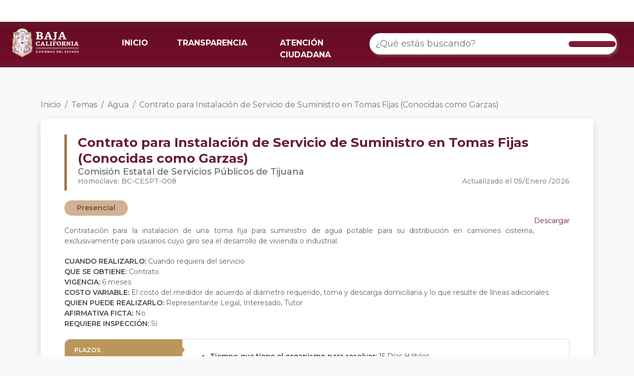

--- FILE ---
content_type: text/html; charset=utf-8
request_url: https://retys.bajacalifornia.gob.mx/Portal/TyS/1586?temaId=10
body_size: 57751
content:
<!DOCTYPE html>
<html lang="en"> 
<head>
    <meta charset="UTF-8" />
    <meta name="viewport" content="width=device-width, initial-scale=1.0" />
    <meta name="robots" content="noodp" />
    <title>Contrato para Instalaci&#243;n de Servicio de Suministro en Tomas Fijas (Conocidas como Garzas) | RETYS</title>
    <link rel="shortcut icon" href="/favicon.ico" />
    <link href="https://cdn.jsdelivr.net/npm/bootstrap@5.2.1/dist/css/bootstrap.min.css" rel="stylesheet" integrity="sha384-iYQeCzEYFbKjA/T2uDLTpkwGzCiq6soy8tYaI1GyVh/UjpbCx/TYkiZhlZB6+fzT" crossorigin="anonymous">
    <link rel="preconnect" href="https://fonts.googleapis.com">
    <link rel="preconnect" href="https://fonts.gstatic.com" crossorigin>
    <link href="https://fonts.googleapis.com/css2?family=Montserrat:ital,wght@0,100;0,200;0,300;0,400;0,500;0,600;0,700;0,800;0,900;1,100&display=swap" rel="stylesheet">
    <script src="https://kit.fontawesome.com/dbeb5dfcfa.js" crossorigin="anonymous"></script>
    <link rel="stylesheet" href="/Content/css/Style.css" />
    <link rel="stylesheet" href="/Content/css/TramitesPortal.css" />
    
    <!-- Google tag (gtag.js) -->
    <script async src="https://www.googletagmanager.com/gtag/js?id=G-DS8XVWV54E"></script>
    <script>   window.dataLayer = window.dataLayer || [];
        function gtag() { dataLayer.push(arguments); } gtag('js', new Date()); gtag('config', 'G-DS8XVWV54E');
    </script>
</head>
<body style="background-color: #F9F9F9">
    <noscript><div id="noscript">Este sitio requiere que este activado Javascript para funcionar correctamente.</div></noscript>
    <header role="banner" class="container-fluid fixed-top navbar navbar-default" style="border:0; border-radius:0; padding: 0px;">
        <div class="barra-blanca">
            <div id="topNav">
                <a class="guinda" title="Conoce las formas de contacto" href="https://www.bajacalifornia.gob.mx/Gobierno/Formas_Contacto" target="_blank"><i class="fas fa-phone-alt" aria-hidden="true"></i></a>
                <a class="guinda" title="Consulta las preguntas frecuentes" href="https://www.bajacalifornia.gob.mx/Gobierno/FAQ" target="_blank"><i class="fas fa-question-circle" aria-hidden="true"></i></a>
                <a class="ocre" title="Visita el Twitter oficial de Gobierno del Estado" href="https://twitter.com/bcgobierno" target="_blank"><i class="fab fa-twitter" aria-hidden="true"></i></a>
                <a class="ocre" title="Siguenos en Facebook" href="https://www.facebook.com/BC.Gobierno" target="_blank"><i class="fab fa-facebook-f" aria-hidden="true"></i></a>
                <a class="ocre" title="Siguenos en instagram" href="https://www.instagram.com/BCGobierno/" target="_blank"><i class="fab fa-instagram" aria-hidden="true"></i></a>
            </div>
        </div>
        <nav class="navbar barra-menu navbar-expand-lg">
            <div class="container-fluid">
                <div class="row" style="width: 100%;">
                    <div class="col-6 col-md-2">
                        <a class="navbar-brand" href="/">
                            <img id="logo-bc" src="https://www.bajacalifornia.gob.mx/Recursos/Imagenes/logobc-temp.png" />
                        </a>
                    </div>
                    <div class="col-6 col-md-10 col-lg-5 der-md">
                        <button class="navbar-toggler" type="button" data-bs-toggle="collapse" data-bs-target="#navbarTogglerDemo02" aria-controls="navbarTogglerDemo02" aria-expanded="false" aria-label="Toggle navigation">
                            <span class="navbar-toggler-icon"></span>
                        </button>
                        <div class="collapse navbar-collapse" id="navbarTogglerDemo02">
                            <ul class="navbar-nav me-auto mb-2 mb-lg-0">
                                <li class="nav-item">
                                    <a class="nav-link active" aria-current="page" href="/">INICIO</a>
                                </li>
                                <li class="nav-item">
                                    <a class="nav-link" target="_blank" href="http://www.transparenciabc.gob.mx/Areas/resultadoBusqueda/30">TRANSPARENCIA</a>
                                </li>
                                <li class="nav-item">
                                    <a class="nav-link" target="_blank" href="https://www.bajacalifornia.gob.mx/Gobierno/Formas_Contacto">ATENCIÓN CIUDADANA</a>
                                </li>
                            </ul>
                        </div>
                    </div>
                    <div class="col-md-12 col-lg-5">
                        <div class="searchContainer buscadorRetys">
                            <div class="search cludo-search_autocomplete" id="search-box" role="search">
                                <div class="row" style="display: flex; align-items: center;justify-content: center;width:100%;">
                                    <input id="searchInput" type="search" name="search" class="searchInput input-lg" placeholder="¿Qué estás buscando?" aria-label="¿Qué estás buscando?" title="Ingresa tú busqueda" autocomplete="off">
                                    <!--<ul id="result-autocomplete" class="dropdown-menu"></ul>-->
                                    <div class="btn" type="submit" id="buscar" value="Buscar">
                                        <i class="fas fa-search"></i>
                                    </div>
                                    <ul id="result-autocomplete" class="dropdown-busqueda overflow-auto"></ul>
                                </div>
                            </div>
                        </div>
                    </div>
                </div>
            </div>
        </nav>
        <div id="navbar" class="collapse navbar-collapse">
        </div>
    </header>
    <main role="main" class="container-fluid">
        

<div class="container">
    <div class="" style="margin-top: 200px;">
        <nav aria-label="breadcrumb">
            <ol class="breadcrumb">
                <li class="breadcrumb-item"><a href="/" class="linkInicio">Inicio</a></li>
                    <li class="breadcrumb-item"><a href="/Portal/Temas" class="linkInicio">Temas</a></li>
                                    <li class="breadcrumb-item"><a href="/Portal/TySByTema/10" class="linkInicio">Agua</a></li>
                                    <li class="breadcrumb-item active" aria-current="page">Contrato para Instalaci&#243;n de Servicio de Suministro en Tomas Fijas (Conocidas como Garzas)</li>
            </ol>
        </nav>
    </div>

</div>

    <div class="container">
        <div class="carta">
            <div class="row">
                <div class="col-md-12">
                    <div class="borde-izq">
                        <div class="titulo">
                            <b>Contrato para Instalaci&#243;n de Servicio de Suministro en Tomas Fijas (Conocidas como Garzas)</b>
                        </div>
                        <div class="subtitulo">
                            Comisi&#243;n Estatal de Servicios P&#250;blicos de Tijuana
                        </div>
                        <div class="row">
                            <div class="col-md-6">
                                <div class="homoclave">
                                    Homoclave: BC-CESPT-008
                                </div>
                            </div>
                            <div class="col-md-6">
                                <div class="fecha-tramite" style="float: right;">
                                    Actualizado el&nbsp;05/Enero     /2026 
                                </div>
                            </div>
                        </div>
                    </div>
                </div>

                <div class="col-md-12" style="margin-top: 20px;">
                        <div class="pills" style="background-color:#D1B193; color: #774F42; margin-right: 8px">
                            Presencial
                        </div>
                </div>

                <div class="col-md-12 contenido-tramite">
                        <div>
                            <a style="display: inline; float: right" class="boton-descarga" href='/Portal/DescargarFichaTyS?tramiteId=1586'>
                                <i class="fa-solid fa-file-arrow-down"></i> Descargar
                            </a>
                        </div>
                    <div id="descripcionTramite" style="text-align:justify; margin-top: 20px; margin-bottom: 20px;">
                        Contrataci&#243;n para la instalaci&#243;n de una toma fija para suministro de agua potable para su distribuci&#243;n en camiones cisterna, exclusivamente para usuarios cuyo giro sea el desarrollo de vivienda o industrial.
                    </div>
                    <div>
                        <b>CUANDO REALIZARLO: </b> Cuando requiera del servicio
                    </div>
                    <div>
                        <b>QUE SE OBTIENE: </b> Contrato
                    </div>
                    <div>
                            <b>VIGENCIA: </b> 6 meses                    </div>

                    <div>
                            <b>COSTO VARIABLE:</b> El costo del medidor de acuerdo al di&#225;metro requerido, toma y descarga domiciliaria y lo que resulte de l&#237;neas adicionales                    </div>
                    <div>
                        <b>QUIEN PUEDE REALIZARLO: </b>
                        Representante Legal, Interesado, Tutor
                    </div>
                    <div>
                        <b>AFIRMATIVA FICTA: </b> No
                    </div>
                    <div>
                        <b>REQUIERE INSPECCIÓN: </b> S&#237;
                    </div>
                </div>
            </div>
                <div class="row" style="margin-top: 20px;">
                    <div class="col-md-12">
                        <div class="tabs-tramite">
                            <div class="row">
                                <div class="col-md-3">
                                        <div class="tab" data-nombre="plazos">
                                            PLAZOS
                                        </div>
                                                                                                                <div class="tab" data-nombre="fundamento">
                                            FUNDAMENTO JURIDICO
                                        </div>
                                                                            <div class="tab" data-nombre="escenarios">
                                            ESCENARIOS
                                        </div>
                                                                            <div class="tab" data-nombre="oficinas">
                                            OFICINAS
                                        </div>
                                </div>
                                <div class="col-md-9 cont-tabs-tramite">
                                        <div class="cont-tab" id="plazos">
                                            <ul>
                                                    <li>
                                                        <b>Tiempo que tiene el organismo para resolver: </b>15 D&#237;as H&#225;biles
                                                    </li>
                                                    <li>
                                                        <b>Tiempo que tiene el organismo para prevenir: </b>3 D&#237;as H&#225;biles
                                                    </li>
                                            </ul>
                                        </div>

                                                                            <div class="cont-tab" id="fundamento" style="display: none">
                                            <ul>
                                                    <li>
                                                        <b>Ley de Ingresos del Estado de Baja California para el Ejercicio Fiscal del a&#241;o 2026</b>  Art&#237;culo: 9.
                                                    </li>
                                                    <li>
                                                        <b>Ley que Reglamenta el Servicio de Agua Potable en el Estado de Baja California</b>  Art&#237;culos: 1, 2, 14 y 58.
                                                    </li>
                                            </ul>
                                        </div>

                                        <div class="cont-tab" id="escenarios">
                                            <div class="espacio-horizontal">
                                                <div class="cont-espacio">
                                                        <div class="tab-escenario active" data-id="1960">
                                                            <b>General</b>
                                                        </div>
                                                </div>
                                            </div>
                                                <div class="cont-tab-escenario" id="escenario-1960" style="">
                                                    General <br />
                                                    <br />
                                                        <b>Requisitos</b>
                                                        <br />
                                                        <ul>
                                                                <li class="marker-pequeño">
                                                                    NOTA: Todos los documentos deben presentarse en original y copia, la cual debe ser legible y contener el documento completo.
                                                                </li>
                                                                <li class="marker-pequeño">
                                                                    1.	Inspecci&#243;n de factibilidad de servicios positiva emitida por la CESPT
                                                                </li>
                                                                <li class="marker-pequeño">
                                                                    2.	Solicitud debidamente llenada y firmada por el propietario y/o representante legal de la empresa. (FRM-003)
                                                                        <a style="display: inline-block;" class='boton-descarga' href='/Portal/DescargarFormato/10606'>
                                                                            <i class="fa-solid fa-file-arrow-down"></i> Descargar
                                                                        </a>
                                                                </li>
                                                                <li class="marker-pequeño">
                                                                    3. Documento para comprobar la propiedad, posesi&#243;n o titularidad del predio en el que se instalar&#225;n los servicios, puede ser uno de los siguientes:
                                                                </li>
                                                                <li class="marker-pequeño">
                                                                    ----- Carta  de inscripci&#243;n del Registro P&#250;blico de la Propiedad y de Comercio (Escrituras) con fecha de registro no mayor a un a&#241;o de antig&#252;edad
                                                                </li>
                                                                <li class="marker-pequeño">
                                                                    ----- Constancia de posesi&#243;n emitida por el Comisariado Ejidal
                                                                </li>
                                                                <li class="marker-pequeño">
                                                                    ----- Carta de residencia vigente emitida por el Ayuntamiento, si se trata de posesionarios
                                                                </li>
                                                                <li class="marker-pequeño">
                                                                    ----- Juicio de prescripci&#243;n positiva inscrito en el Registro P&#250;blico de la Propiedad y de Comercio con fecha de registro no mayor a un a&#241;o de antig&#252;edad
                                                                </li>
                                                                <li class="marker-pequeño">
                                                                    ----- Recibo del impuesto predial vigente (con fecha de emisi&#243;n no mayor a un a&#241;o de antig&#252;edad)
                                                                </li>
                                                                <li class="marker-pequeño">
                                                                    4. Documento que otorgue poder para realizar el tr&#225;mite, en caso de que la persona que gestiona el servicio no sea el propietario del predio, puede ser uno de los siguientes:
                                                                </li>
                                                                <li class="marker-pequeño">
                                                                    ----- Carta Poder otorgada por el propietario ante Notario P&#250;blico o Corredor P&#250;blico
                                                                </li>
                                                                <li class="marker-pequeño">
                                                                    ----- Carta Poder simple otorgada por el propietario, cuya fecha no exceda los seis meses de antig&#252;edad
                                                                </li>
                                                                <li class="marker-pequeño">
                                                                    ----- Acta constitutiva en la que se acredite la personalidad de quien gestiona el servicio
                                                                </li>
                                                                <li class="marker-pequeño">
                                                                    5. Identificaci&#243;n oficial con fotograf&#237;a del propietario del predio, y de la persona a quien &#233;ste le haya otorgado el poder para gestionar el servicio si es el caso, puede ser uno de los siguientes:
                                                                </li>
                                                                <li class="marker-pequeño">
                                                                    ----- Credencial para votar vigente expedida por el Instituto Nacional Electoral
                                                                </li>
                                                                <li class="marker-pequeño">
                                                                    ----- Pasaporte mexicano vigente
                                                                </li>
                                                                <li class="marker-pequeño">
                                                                    ----- Licencia de conducir vigente
                                                                </li>
                                                                <li class="marker-pequeño">
                                                                    ----- Matr&#237;cula consular vigente
                                                                </li>
                                                                <li class="marker-pequeño">
                                                                    ----- C&#233;dula Profesional emitida por la Secretar&#237;a de Educaci&#243;n P&#250;blica
                                                                </li>
                                                                <li class="marker-pequeño">
                                                                    6. Dep&#243;sito en garant&#237;a por el importe del consumo estimado de agua de 3 meses. Esto con base en el art&#237;culo 57 de la Ley que Reglamenta el Servicio de Agua Potable en el Estado de Baja California, vigente
                                                                </li>
                                                                <li class="marker-pequeño">
                                                                    7. Hacer el pago correspondiente
                                                                </li>
                                                        </ul>
                                                                                                            <b>Modalidades</b>
                                                        <br />
                                                        <div class="espacio-horizontal">
                                                            <div class="cont-espacio">
                                                                    <div class="tab-modalidad active" data-id="1937" data-idescenario="1960">
                                                                        <b>Presencial</b>
                                                                    </div>
                                                            </div>
                                                        </div>
                                                            <div class="cont-tab-modalidad" id="modalidad-1937-escenario-1960" style="">
                                                                <b>Pasos</b>
                                                                <br />
                                                                <ul style="list-style-type: decimal;
">
                                                                        <li >
                                                                            Acudir al Centro de Atenci&#243;n al P&#250;blico (CAP) de Oficinas Centrales de CESPT al &#225;rea de Archivo
                                                                        </li>
                                                                        <li >
                                                                            Si no lo obtuvo de Internet, solicitar a la persona de archivo el formato para la Instalaci&#243;n de Toma Fija para Suministro de Agua Potable para distribuci&#243;n en camiones cisterna (conocida com&#250;nmente como garza)  (FRM-003),  y llenarlo
                                                                        </li>
                                                                        <li >
                                                                            Entregar a la persona de Archivo el formato para la Instalaci&#243;n de Toma Fija para Suministro de Agua Potable para distribuci&#243;n en camiones cisterna (conocida com&#250;nmente como garza) y los requisitos
                                                                        </li>
                                                                        <li >
                                                                            La persona de archivo revisar&#225; que se cumpla con todos los requisitos, si no est&#225;n completos, informa al ciudadano que no es posible realizar el tr&#225;mite hasta que &#233;stos se completen, indic&#225;ndole que es lo que falta
                                                                        </li>
                                                                        <li >
                                                                            Con los requisitos completos la persona de archivo, imprime certificaci&#243;n de recibido a la copia del formato de solicitud, as&#237; como la fecha de respuesta
                                                                        </li>
                                                                        <li >
                                                                            Personal de la Coordinaci&#243;n de Desarrolladores y Gobierno se comunicar&#225;n con el ciudadano para el seguimiento de su solicitud, inform&#225;ndole que debe pasar por el recibo para el pago de dep&#243;sito en garant&#237;a
                                                                        </li>
                                                                        <li >
                                                                            Una vez realizado el pago del dep&#243;sito en garant&#237;a, la persona de la Coordinaci&#243;n de Desarrolladores y Gobierno elaborar&#225; el Presupuesto de Obra y el Contrato Administrativo que corresponda al servicio solicitado, y le har&#225; entrega de ambos documentos para su revisi&#243;n y firma
                                                                        </li>
                                                                        <li >
                                                                            El usuario debe firmar de conformidad los documentos que se le entregan
                                                                        </li>
                                                                        <li >
                                                                            Una vez firmados los documentos deber&#225; pasar a cajas a realizar el pago correspondiente, en donde le entregar&#225;n dos documentos: 1) Comprobante de pago y 2) Convenio de liquidaci&#243;n de obra
                                                                        </li>
                                                                </ul>
                                                            </div>
                                                </div>
                                        </div>

                                        <div class="cont-tab" id="oficinas">
                                            <div class="espacio-horizontal">
                                                <div class="cont-espacio">
                                                        <div class="tab-oficina active" data-id="2">
                                                            <b>Tijuana</b>
                                                        </div>
                                                </div>
                                            </div>
                                                <div class="cont-tab-oficina" id="oficina-2" style="">
                                                        <div class="carta-oficina">
                                                            <b>CAP Oficinas Centrales</b>
                                                            Blvd. Federico Ben&#237;tez #4057, Col. 20 de Noviembre, Tijuana, 22430
                                                            <div style="text-align: center;">
                                                                <button type="button" class="btn boton-informacion" data-bs-toggle="modal" data-bs-target="#modalOficina7178">
                                                                    Ver información
                                                                </button>
                                                            </div>

                                                        </div>
                                                </div>
                                                    <div class="modal fade" id="modalOficina7178" data-bs-keyboard="false" tabindex="-1" aria-labelledby="staticBackdropLabel" aria-hidden="true">
                                                        <div class="modal-dialog modal-xl modal-dialog-centered">
                                                            <div class="modal-content">
                                                                <div class="modal-header">
                                                                    <h1 class="modal-title titulo-oficina" id="staticBackdropLabel">CAP Oficinas Centrales</h1>
                                                                    <button type="button" class="btn-close" data-bs-dismiss="modal" aria-label="Close"></button>
                                                                </div>
                                                                <div class="modal-body">
                                                                    <div class="row">
                                                                        <div class="col-md-12">
                                                                            <div class="informacion">
                                                                                    <div class="texto-titulo">
                                                                                        <i class="fa-solid fa-map-location-dot"></i> DIRECCIÓN
                                                                                    </div>
                                                                                                <span style="color: #868686;">
                                                                                                    Blvd. Federico Ben&#237;tez #4057, Col. 20 de Noviembre, Tijuana, 22430
                                                                                                </span>


                                                                                    <div class="texto-titulo">
                                                                                        <i class="fa-solid fa-phone"></i> HORARIOS
                                                                                    </div>
                                                                                        <span style="color: #868686; margin-right: 10px;">Lunes, Martes, Mi&#233;rcoles, Jueves, Viernes</span>
                                                                                                    <span style="font-weight: 500; color: #B0B0B0;">08:00 - 17:00</span>
                                                                                                    <br />
                                                                                        <span style="color: #868686; margin-right: 10px;">S&#225;bado</span>
                                                                                                    <span style="font-weight: 500; color: #B0B0B0;">08:00 - 15:00</span>
                                                                                                    <br />

                                                                                    <div class="texto-titulo">
                                                                                        <i class="fa-solid fa-user"></i> RESPONSABLES
                                                                                    </div>
                                                                                        <div class="responsable">
                                                                                            <span style="margin-right: 10px; color: #868686; ">Eva Salinas Perez</span>
                                                                                            <span style="font-weight: 500; color: #B0B0B0">Coordinador de Distrito Comercial</span>
                                                                                            <br />
                                                                                            <i style="margin-right: 2px; color: #B0B0B0;" class="fa-solid fa-envelope"></i>
                                                                                            <span style="margin-right: 10px; color: #868686;">esalinas@cespt.gob.mx</span>
                                                                                            <i style="margin-right: 2px; color: #B0B0B0;" class="fa-solid fa-phone"></i>
                                                                                            <span style="color: #868686;">664 104 7700</span>
                                                                                                <span style="color: #868686;"> - EXT. 1302</span>
                                                                                        </div>
                                                                            </div>
                                                                        </div>
                                                                        <div class="col-md-6" style="display: none;">


                                                                            
                                                                            <iframe id="mapa"  
                                                                                    width="1000"
                                                                                    height="640"
                                                                                    style="border:0; max-width: 100%; max-height: 400px"
                                                                                    loading="lazy"
                                                                                    allowfullscreen
                                                                                    referrerpolicy="no-referrer-when-downgrade"
                                                                                    src="https://www.google.com/maps/embed/v1/place?q=32.62458130%2C-115.45311730&amp;key=AIzaSyBT-K0jmBjJShIUyvMP_aLLP58_OqBxBIw"></iframe>
                                                                        </div>
                                                                    </div>


                                                                </div>
                                                                <div class="modal-footer">
                                                                    <button type="button" class="btn btn-secondary" data-bs-dismiss="modal">Cerrar</button>
                                                                </div>
                                                            </div>
                                                        </div>
                                                    </div>
                                        </div>
                                </div>
                            </div>
                        </div>
                    </div>
                </div>

        </div>
    </div>



<style>
    .boton-guinda{
        border-radius: 30px;
        background-color: #931D3E;
        border-color: #931D3E;
        color: white;
        font-weight: 500;
        padding: 6px 24px;
    }
    .boton-guinda:hover{
        background-color: #6A1C32!important;
        border-color: #6A1C32!important;
        color: white!important;
    }
    li{
        word-wrap: break-word;
    }
    .espacio-horizontal{
        overflow: auto;
        white-space: nowrap;
        padding: 4px;
        padding-bottom: 0px;
        margin: -4px;
        margin-bottom: 0px;
        transform: rotateX(180deg);
        overflow-x: auto;
        z-index: 1029;
        position: relative;
        padding-top: 0px;
        padding-bottom: 4px;
    }
    .cont-espacio{
        transform: rotateX(180deg);
    }
    .tab-escenario.active, .tab-modalidad.active, .tab-oficina.active{
        z-index: 1031;
    }
    .tab-escenario:not(.active), .tab-modalidad:not(.active), .tab-oficina:not(.active){
        z-index: 1029;
        position: relative;
        box-shadow: 0px 0px 4px rgba(0, 0, 0, 0.1), inset 0px -4px 6px rgba(0, 0, 0, 0.1);
    }
    .espacio-horizontal::-webkit-scrollbar {
      width: 4px;
      height: 8px;
    }
    .espacio-horizontal::-webkit-scrollbar-track {
      background: #f1f1f1;
    }
    .espacio-horizontal::-webkit-scrollbar-thumb {
      background: #DDD;
      border-radius: 50px!important;
    }
    .espacio-horizontal::-webkit-scrollbar-thumb:hover {
      background: #AAA;
    }
    .cont-tab:not(:first-child){
        display: none;
    }
    .titulo-oficina{
        color: #762D41;
        border-left: 6px solid #A07545;
        padding-left: 14px;
        font-weight: 600;
        font-size: 22px;
    }
    .texto-titulo{
        color: #9B9B9B;
        font-size: 16px;
        font-weight: 500;
    }
    .texto-titulo:not(:first-child){
        margin-top: 20px;
    }
    .texto-titulo i{
        color: #A07545;
    }
    .responsable{
        display: block;
    }
    .responsable:not(:last-child){
        margin-bottom: 8px;
    }
    .carta-oficina{
        background-color: white;
        border-radius: 10px;
        box-shadow: 0px 4px 4px rgba(0, 0, 0, 0.1);
        padding: 10px 20px;
        color: #5A5A5A;
        padding-bottom: 50px;
        position: relative;
    }
    .carta-oficina:not(:last-child){
        margin-bottom: 20px;
    }
    .carta-oficina b{
        display: block;
        color: #5E5E5E;
    }
    
    .boton-informacion{
        float: right;
        color: white;
        background-color: #BC955A;
        padding: 4px 18px;
        border-radius: 50px;
        font-weight: 600;
        position: absolute;
        bottom: 14px;
        right: 20px;
    }
    .boton-informacion:hover{
        background-color: #A07545!important;
        color: white!important
    }
    li.marker-pequeño {
        list-style-type: none;
        position: relative;
    }
    li.marker-pequeño::before {
        content: '■';
        content: '\2022';
        position: absolute;
        left: -14px;   
        font-size: 26px;
        line-height: 18px;
    }

    /*li.marker-pequeño::marker {
        content: '\25CF ';
        font-size: 10px;
        line-height: 10px;
    }*/


    li.marker-hueco::marker {
        content: '\2022  ';
        font-size: 1.2em;
    }
    .tab-escenario, .tab-modalidad, .tab-oficina{
        display: inline-block;
        color: #5C5C5C;
        background-color: #FFFFFF;
        box-shadow: 0px 0px 4px rgba(0, 0, 0, 0.1);
        border-radius: 10px 10px 0px 0px;
        padding: 14px 12px;
        font-size: 12px;
        cursor: pointer;
    }
    .tab-escenario.active, .tab-modalidad.active, .tab-oficina.active{
        color: #A07545;
        background-color: #F5F5F5;
        position: relative;
        z-index: 1024;
        box-shadow: 3px -3px 3px rgba(0, 0, 0, 0.075), -3px -3px 3px rgba(0, 0, 0, 0.075);
    }
    .cont-tab-escenario, .cont-tab-modalidad, .cont-tab-oficina{
        background-color: #F5F5F5;
        position: relative;
        z-index: 1023;
        box-shadow: 0px 0px 8px rgba(0, 0, 0, 0.3);
        border-radius: 0px 10px 10px 10px;
        padding: 20px 16px;
    }
    .tab-modalidad{
        background-color: #F5F5F5;
    }
    .tab-modalidad.active{
        background-color: white;
    }
    .cont-tab-modalidad{
        background-color: white;
    }
    .boton-descarga{
        color: #6A1B31;
        text-decoration: none;
    }
    .boton-descarga:hover{
        color: #6A1B31;
        font-weight: 500;
    }
    .boton-descarga:hover ~ b, .boton-descarga:hover ~ li::marker  {
      color: #BC955A;
    }
    .boton-descarga:hover ~ div  {
      color: #BC955A;
    }
    .cont-tabs-tramite{
        padding: 24px 12px;
        padding-right: 36px; /* pad-izq más los 24 de espacio entre cols */
    }
    @media (max-width: 768px) {
        .cont-tabs-tramite{
            padding: 24px 24px;
        }
    }
    .cont-tab{
        font-size: 14px;
        color: #454545;
    }
    .cont-tab b{
        font-weight: 600;
    }
    .tabs-tramite{
        border: 1px solid #D9D9D9;
        border-radius: 10px;
    }
    .tab{
        color: #7E7E7E;
        font-weight: 600;
        padding: 12px 18px;
        font-size: 12px;
        border-top: none;
        border-bottom: 1px solid #D9D9D9;
        border-right:  1px solid #D9D9D9;
        cursor: pointer;
    }
    .tab.active{
        background-color: #BC955A;
        border: 1px solid #BC955A;
        color: #FFFFFF;
        position: relative;
    }
    .tab:first-child{
        border-top-left-radius: 10px;
    }
    .tab:last-child{
        /*border-bottom: none;*/
        border-bottom-left-radius: 10px;
    }
    .tab.active:before {
        content: "\A";
        border-style: solid;
        border-width: 8px 0px 8px 6px;
        border-color: transparent transparent transparent #BC955A;
        position: absolute;
        right: -6px;
        top: 12px;
    }
    .carta{
        background-color: #FFFFFF;
        box-shadow: rgba(0, 0, 0, 0.15) 0px 8px 16px 0px;
        color: rgb(33, 37, 41);
        margin-bottom: 48px;
        padding: 2rem 3rem;
        border-radius: .375rem;
    }
    .carta .titulo{
        color: #6A1B31;
        font-weight: 500;
        font-size: 26px;
        line-height: 32px;
    }
    .carta .subtitulo{
        color: #636363;
        font-weight: 500;
        font-size: 18px;
        line-height: 22px;
    }
    .carta .homoclave, .fecha-tramite{
        color: #8D8D8D;
        font-weight: 500;
        font-size: 14px;
        line-height: 17px;
    }
    .borde-izq{
        border-left: 5px solid #A07545;
        padding-left: 22px;
    }

    .contenido-tramite{
        color: #626262;
        font-size: 14px;
    }
    .contenido-tramite b{
        font-weight: 600;
        color: #454545;
    }

    @media (max-width: 391px) {
        .carta-oficina{
            padding: 10px 12px;
            font-size: 12px;
        }
        .carta-oficina .boton-informacion{
            font-size: 12px;
            line-height: 12px;
            float: unset;
            position: unset;
            margin-top: 8px;
        }
        .carta{
            padding: 1.4rem 1rem;
        }
        .cont-tab{
            font-size: 12px;
        }
        .cont-tab-oficina, .cont-tab-escenario, .cont-tab-modalidad{
            padding: 20px 4px;
            border-radius: 0px 0px 10px 10px;
        }
        .borde-izq{
            padding-left: 10px;
        }
        .tab-oficina:last-child{
            margin-right: 4px;
        }
        ol, ul{
            padding-left: 1rem;
        }
    }
</style>


    </main>
    <footer class="page-footer font-small text-center" style="margin-top: 70px">
        <div class="container text-center text-md-left" style="padding-bottom:30px; padding-top:30px;">
            <div class="row">
                <div class="col-md-3 px-5" style="border-right:2px solid #bd945c;  margin-top:3rem!important; margin-bottom:3rem!important">
                    <div class="d-none d-md-block">
                        <img style="width:160px; max-width: 100%" alt="Logo de Baja California" class="mt-3" src="//www.bajacalifornia.gob.mx/Recursos/logo/escudo-baja-california.png">
                    </div>
                    <div class="d-block d-md-none text-center">
                        <img alt="Logo de Baja California" class="mt-3" style="width:40%" src="//www.bajacalifornia.gob.mx/Recursos/logo/escudo-baja-california.png">
                    </div>
                </div>
                <div class="col-md-9 px-4 py-5 text-center" style="padding-left:30px;">
                    <div>
                        <div class="row footer-enlaces">
                            <div class="col-md-4">
                                <ul>
                                    <li>
                                        <strong>BAJA CALIFORNIA</strong>
                                        <div class="footer-line"></div>
                                    </li>
                                    <li><a href="https://www.mexicali.gob.mx/" target="_blank">Mexicali</a></li>
                                    <li><a href="https://www.tijuana.gob.mx/" target="_blank">Tijuana</a></li>
                                    <li><a href="http://www.ensenada.gob.mx/" target="_blank">Ensenada</a></li>
                                    <li><a href="http://www.rosarito.gob.mx/" target="_blank">Rosarito</a></li>
                                    <li><a href="https://tecate.gob.mx/" target="_blank">Tecate</a></li>
                                </ul>
                            </div>
                            <div class="col-md-4">
                                <ul>
                                    <li>
                                        <strong>ENLACES</strong>
                                        <div class="footer-line"></div>
                                    </li>
                                    <li><a href="http://www.monitorbc.gob.mx/" target="_blank">Estadísticas e Indicadores</a></li>
                                    <li><a href="https://tramites.ebajacalifornia.gob.mx/Compras/" target="_blank">Compras, Proveedores y Licitaciones</a></li>
                                    <li><a href="https://www.sat.gob.mx/" target="_blank">Impuestos federales</a></li>
                                </ul>
                            </div>
                            <div class="col-md-4">
                                <ul>
                                    <li>
                                        <strong>CONTACTO</strong>
                                        <div class="footer-line"></div>
                                    </li>
                                    <li><a href="https://bajacalifornia.gob.mx/Gobierno/Oficinas" target="_blank">Oficinas de Gobierno</a></li>
                                    <li><a href="https://bajacalifornia.gob.mx/Gobierno/Directorio_Funcionarios" target="_blank">Directorio de Funcionarios</a></li>
                                    <li><a href="https://www.bajacalifornia.gob.mx/hacienda/pagosdigitales" target="_blank">Cajeros Digitales</a></li>
                                    
                                    <li><a href="https://bajacalifornia.gob.mx/Gobierno/FAQ" target="_blank">Preguntas frecuentes</a></li>
                                </ul>
                            </div>
                        </div>
                    </div>
                </div>
            </div>

        </div>
        <div class="footer-line-yellow"></div>
        <div class="row" style="background-color:#6a1c32; ">
            <br>
            <p style="color:#ffffff;  font-size:14px; margin-top:10px;"><b>© 2023 - Portal de Gobierno del Estado de Baja California</b>  | <a style="color:#ffffff" href="/Gobierno/Politicas">Políticas de Privacidad y Seguridad</a></p>
            <p style="color:#ffffff;  font-size:12px; margin-top:10px;"><b>Última Fecha de Actualización:</b> 05 de enero de 2023</p>
            <br>
        </div>
    </footer>
    <!-- Start of atencionciudadanabc Zendesk Widget script -->
    <script id="ze-snippet" src="https//static.zdassets.com/ekr/snippet.js?key=2f1c12f6-4ba6-4434-af67-ba1912d81ba7"> </script>
    <!-- End of atencionciudadanabc Zendesk Widget script -->
    <script src="https://cdn.jsdelivr.net/npm/bootstrap@5.2.1/dist/js/bootstrap.bundle.min.js" integrity="sha384-u1OknCvxWvY5kfmNBILK2hRnQC3Pr17a+RTT6rIHI7NnikvbZlHgTPOOmMi466C8" crossorigin="anonymous"></script>
    
    <script src="https://code.jquery.com/jquery-3.5.1.min.js" integrity="sha256-9/aliU8dGd2tb6OSsuzixeV4y/faTqgFtohetphbbj0=" crossorigin="anonymous"></script>
    <script src="/Content/js/Menu.js"></script>
    <script src="/Content/js/Portal.js"></script>
    <script type="text/javascript" src="https://cdnjs.cloudflare.com/ajax/libs/rxjs/5.4.0/Rx.js"></script>
    <script src="/Content/js/Index.js"></script>
  
    <script>
        $(document).ready(function () {
            let searchInput = document.getElementById("searchInput");

            Rx.Observable.fromEvent(searchInput, 'input')
            .pluck('target', 'value')
            .filter(searchTerm => searchTerm.length > 2 || searchTerm.length == 0)
            .debounceTime(500)
            .distinctUntilChanged()
            .switchMap(
                searchKey => Rx.Observable.ajax('/api/Tramites/get' + "?search=" + searchKey).map(
                    resp => ({
                        "status": resp["status"] == 200,
                        "details": resp["status"] == 200 ? resp["response"] : [],
                        "result_hash": Date.now()
                    })
                )
            )
            .filter(resp => resp.status !== false)
            .distinctUntilChanged((a, b) => a.result_hash === b.result_hash)
            .subscribe(
                resp => {
                    var data = resp.details;
                    document.getElementById("searchInput").classList.remove("expandido");
                    document.getElementById("result-autocomplete").classList.remove("mostrado");
                    setAutocomplete(resp, '#result-autocomplete', 1);
                }
            );

        });
        function setAutocomplete(resp, ulid, l) {
            $(ulid).html('');
            $(ulid).show();

            /*if (resp.details.Exito) {*/
            var suggestionsDep = [];
            var data = resp.details.Datos;

            if (document.getElementById("searchInput").value != "" && resp.details.Datos.length > 0) {

                document.getElementById("searchInput").classList.add("expandido");
                document.getElementById("result-autocomplete").classList.add("mostrado");
                var cadena1 = "";
                cadena1 += '<li class="dropdown-header"><span class="text"><strong>Trámites/Servicios</strong></span></li>';
                $.each(data, function (i, el) {
                    //+ '/' + el.Id +
                    console.log("Elemento id: " + el.Id);
                    cadena1 += '<a href="' + '/Portal/TyS' + '/' + el.Id + '" class="gsearch"><li class="resultado"><em style="font-weight: 700; font-style: normal; font-size: 1.4rem; color: #BC955A">• </em>' + el.NombreCiudadano + '</li></a>';
                });
                $(ulid).append('<div class="divisor">' + cadena1 + '</div>');
                /*
                $(ulid).append('<li class="dropdown-header"><span class="text"><strong>Funcionarios</strong></span></li>');
                $.each(data, function (i, el) {
                    $(ulid).append('<li class="resultado"><a href="' + '/../Dependencia/DetalleTramite?Numero=' + el.CveTram + '" class="gsearch">' + el.Nombre + '</a></li>');
                });
        
                $(ulid).append('<li class="dropdown-header"><span class="text"><strong>Preguntas Frecuentes</strong></span></li>');
                $.each(data, function (i, el) {
                    $(ulid).append('<li class="resultado"><a href="' + '/../Dependencia/DetalleTramite?Numero=' + el.CveTram + '" class="gsearch">' + el.Nombre + '</a></li>');
                });*/

            } else {
                document.getElementById("searchInput").classList.remove("expandido");
                document.getElementById("result-autocomplete").classList.remove("mostrado");
            }
            /* }
             else {
                 $(ulid).hide();
             }*/
        }

    </script>
    <script>
        function consultarTys(boton, id) {
            console.log("clic: " + id);
            console.log("boton: " + $(boton).data('ruta'));

            $.ajax({
                type: 'GET',
                url: $(boton).data('ruta'),
                data: {
                    id: id
                }, dataType: 'html', cache: false
            }).done(function (response, textStatus, jqXHR) {
                alert("Se encontró el trámite o servicio.");
            }).fail(function (jqXHR, textStatus) {
                alert("No se encontró el trámite o servicio.");
            });
        }
        
    </script>
    <script> (function(){ var s = document.createElement('script'); var h = document.querySelector('head') || document.body; s.src = 'https://acsbapp.com/apps/app/dist/js/app.js'; s.async = true; s.onload = function(){ acsbJS.init({ statementLink : 'http://www.bajacalifornia.gob.mx/accesibilidad', footerHtml : 'Gobierno del Estado de Baja California', hideMobile : false, hideTrigger : false, disableBgProcess : false, language : 'es', position : 'right', leadColor : '#691c31', triggerColor : '#156ff8', triggerRadius : '50%', triggerPositionX : 'right', triggerPositionY : 'bottom', triggerIcon : 'people', triggerSize : 'medium', triggerOffsetX : 20, triggerOffsetY : 20, mobile : { triggerSize : 'small', triggerPositionX : 'right', triggerPositionY : 'bottom', triggerOffsetX : 10, triggerOffsetY : 10, triggerRadius : '50%' } }); }; h.appendChild(s); })(); </script>
    
    <script type="text/javascript">
        $(document).ready(function () {
            $("#boton-iniciar-tramite").on('click', function () {
                var liga_boton = $(this).data("liga");
                if (!(liga_boton.indexOf("https://") >= 0) && !(liga_boton.indexOf("http://") >= 0)) {
                    liga_boton = "http://" + liga_boton;
                }
                window.open(liga_boton, '_blank');
            });

            $(".espacio-horizontal [class^='tab-']").on('click', function () {
                var posicionElemento = $(this).position().left;
                var espacioHorizontal = $(this).parent().parent();
                var posicionScroll = espacioHorizontal.scrollLeft();
                var anchoScroll = espacioHorizontal.width();
                var anchoElemento = $(this).width();
                var limiteScroll = posicionScroll + anchoScroll;
                var finalElemento = anchoElemento + posicionElemento;
                var posX = 0;
                if (limiteScroll < finalElemento) {
                    var mover = finalElemento - anchoScroll;
                    espacioHorizontal.scrollLeft(mover + 24);
                }
                if (posicionElemento < posicionScroll) {
                    var mover = posicionElemento;
                    espacioHorizontal.scrollLeft(mover);
                }
            });


            $(".tab").first().addClass("active");

            $(".tab").on('click', function () {
                $(".tab.active").removeClass("active");
                $(this).addClass("active");
                $('.cont-tab').hide();
                $("#" + $(this).data("nombre")).show();
            });

            $(".tab-escenario").on('click', function () {
                $(".tab-escenario.active").removeClass("active");
                $(this).addClass("active");
                $('.cont-tab-escenario').hide();
                $("#escenario-" + $(this).data("id")).show();
            });
            $(".tab-modalidad").on('click', function () {
                var escenario = $('#escenario-' + $(this).data("idescenario"));
                escenario.find(".tab-modalidad.active").removeClass("active");
                escenario.find('.cont-tab-modalidad').hide();
                $(this).addClass("active");
                $("#modalidad-" + $(this).data("id") + "-escenario-" + $(this).data("idescenario")).show();
            });

            $(".tab-oficina").on('click', function () {
                $(".tab-oficina.active").removeClass("active");
                $(this).addClass("active");
                $('.cont-tab-oficina').hide();
                $("#oficina-" + $(this).data("id")).show();
            });
        });
        $(".boton-descarga").hover(
          function () {
              $(this).parent().css("color", "#BC955A");
          }, function () {
              $(this).parent().css("color", "#454545");
          }
        );
    </script>

</body>
</html>